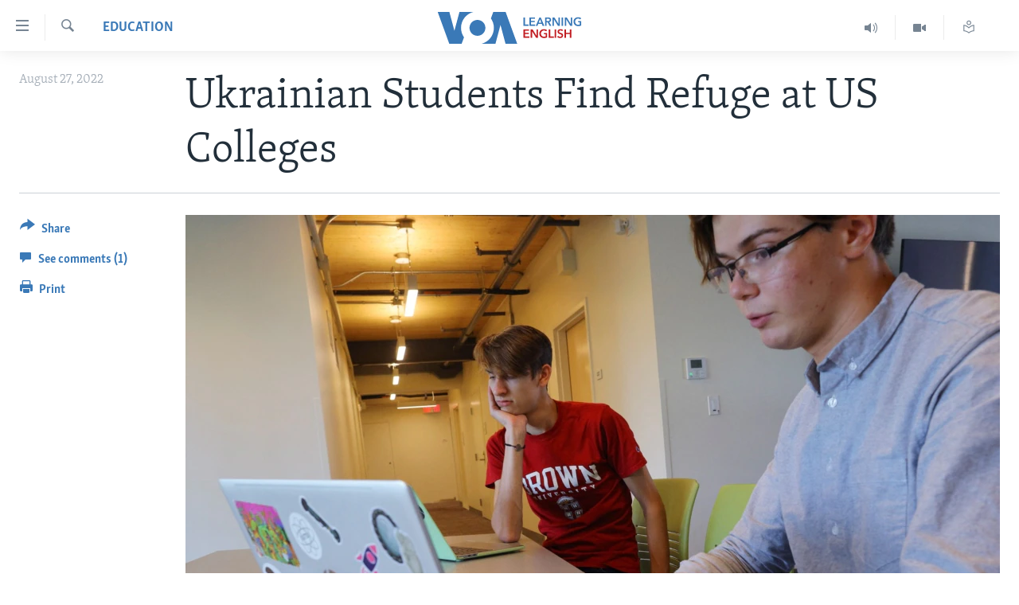

--- FILE ---
content_type: application/javascript; charset=UTF-8
request_url: https://voa-en-us-learn-428.disqus.com/count-data.js?1=6712128
body_size: 218
content:
var DISQUSWIDGETS;

if (typeof DISQUSWIDGETS != 'undefined') {
    DISQUSWIDGETS.displayCount({"text":{"and":"and","comments":{"zero":" ","multiple":"({num})","one":"(1)"}},"counts":[{"id":"6712128","comments":1}]});
}